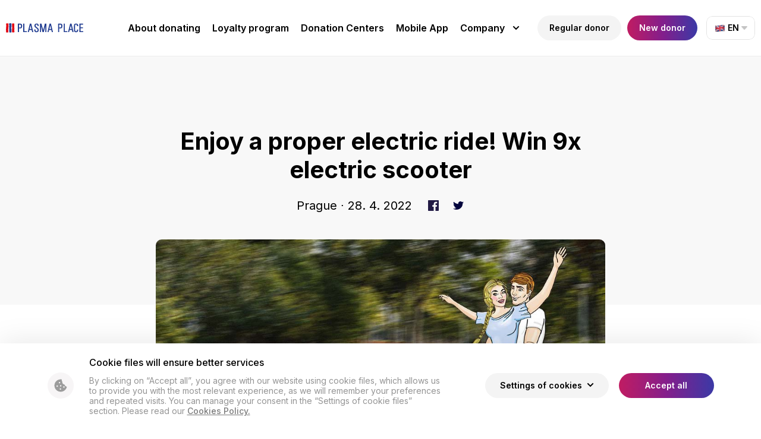

--- FILE ---
content_type: text/html; charset=UTF-8
request_url: https://www.plasmaplace.cz/en/electric-scooter/
body_size: 11800
content:
<!DOCTYPE html>
<html lang="en-GB">
<head>
<!-- Google Tag Manager -->
<script type="text/plain" data-cookiescript="accepted" data-cookiecategory="c_gtag">(function(w,d,s,l,i){w[l]=w[l]||[];w[l].push({'gtm.start':
	new Date().getTime(),event:'gtm.js'});var f=d.getElementsByTagName(s)[0],
	j=d.createElement(s),dl=l!='dataLayer'?'&l='+l:'';j.async=true;j.src=
	'https://www.googletagmanager.com/gtm.js?id='+i+dl;f.parentNode.insertBefore(j,f);
	})(window,document,'script','dataLayer','GTM-K7LPFR9');</script>
<!-- End Google Tag Manager -->
<!-- Global site tag (gtag.js) - Google Analytics -->
<script type="text/plain" async data-src="https://www.googletagmanager.com/gtag/js?id=UA-92527345-1" data-cookiescript="accepted" data-cookiecategory="c_ga"></script>
<script type="text/plain" data-cookiescript="accepted" data-cookiecategory="c_ga">
  window.dataLayer = window.dataLayer || [];
  function gtag(){dataLayer.push(arguments);}
  gtag('js', new Date());

  gtag('config', 'UA-92527345-1');
</script>
<meta charset="UTF-8">
<meta http-equiv="X-UA-Compatible" content="IE=Edge"/>
<meta name="description" content="" />
<meta name="robots" content="all,index,follow" />
<meta name="viewport" content="width=device-width, initial-scale=1.0, shrink-to-fit=no" />
<meta name="format-detection" content="telephone=no" />
<meta name="HandheldFriendly" content="True"/>
<meta name="mobile-web-app-capable" content="yes" />
<meta name="apple-mobile-web-app-capable" content="yes" />
<meta name="apple-mobile-web-app-title" content="Plasma Place">
<meta name="application-name" content="Plasma Place">
<meta name="msapplication-TileColor" content="#fff">
<meta name="theme-color" content="#fff">
<link href="https://www.plasmaplace.cz/wp-content/themes/plasmaplace/img/favicon.png?v1e" sizes="180x180" rel="icon" />
<meta name='robots' content='index, follow, max-image-preview:large, max-snippet:-1, max-video-preview:-1' />
<link rel="alternate" href="https://www.plasmaplace.cz/elektrokolobezka/" hreflang="cs" />
<link rel="alternate" href="https://www.plasmaplace.cz/en/electric-scooter/" hreflang="en" />
<link rel="alternate" href="https://www.plasmaplace.cz/ua/%D0%BD%D0%B0%D1%81%D0%BE%D0%BB%D0%BE%D0%B4%D0%B6%D1%83%D0%B9%D1%82%D0%B5%D1%81%D1%8F-%D0%B5%D0%BB%D0%B5%D0%BA%D1%82%D1%80%D0%BE%D1%97%D0%B7%D0%B4%D0%BE%D1%8E-%D0%BD%D0%B0-%D0%BF%D0%BE%D0%B2%D0%BD/" hreflang="uk" />
<link rel="alternate" href="https://www.plasmaplace.cz/ru/%D0%BD%D0%B0%D1%81%D0%BB%D0%B0%D0%B4%D0%B8%D1%82%D0%B5%D1%81%D1%8C-%D1%8D%D0%BB%D0%B5%D0%BA%D1%82%D1%80%D0%BE%D0%B5%D0%B7%D0%B4%D0%BE%D0%B9-%D0%BD%D0%B0-%D0%BF%D0%BE%D0%BB%D0%BD%D1%83%D1%8E-%D0%B2/" hreflang="ru" />

	<!-- This site is optimized with the Yoast SEO plugin v26.8 - https://yoast.com/product/yoast-seo-wordpress/ -->
	<title>Enjoy a proper electric ride! Win 9x electric scooter - Plasma Place</title>
	<meta name="description" content="The big summer competition starts on May 1st! And the win will be really cool: we are competing for nine electric scooters. In addition, almost everyone" />
	<link rel="canonical" href="https://www.plasmaplace.cz/en/electric-scooter/" />
	<meta property="og:locale" content="en_GB" />
	<meta property="og:locale:alternate" content="cs_CZ" />
	<meta property="og:locale:alternate" content="uk_UA" />
	<meta property="og:locale:alternate" content="ru_RU" />
	<meta property="og:type" content="article" />
	<meta property="og:title" content="Enjoy a proper electric ride! Win 9x electric scooter - Plasma Place" />
	<meta property="og:description" content="The big summer competition starts on May 1st! And the win will be really cool: we are competing for nine electric scooters. In addition, almost everyone" />
	<meta property="og:url" content="https://www.plasmaplace.cz/en/electric-scooter/" />
	<meta property="og:site_name" content="Plasma Place" />
	<meta property="article:published_time" content="2022-04-28T14:33:02+00:00" />
	<meta property="og:image" content="https://www.plasmaplace.cz/wp-content/uploads/2022/04/Web_akt_EN.jpg" />
	<meta property="og:image:width" content="981" />
	<meta property="og:image:height" content="633" />
	<meta property="og:image:type" content="image/jpeg" />
	<meta name="author" content="mad mad" />
	<meta name="twitter:card" content="summary_large_image" />
	<meta name="twitter:label1" content="Written by" />
	<meta name="twitter:data1" content="mad mad" />
	<meta name="twitter:label2" content="Estimated reading time" />
	<meta name="twitter:data2" content="1 minute" />
	<script type="application/ld+json" class="yoast-schema-graph">{"@context":"https://schema.org","@graph":[{"@type":"Article","@id":"https://www.plasmaplace.cz/en/electric-scooter/#article","isPartOf":{"@id":"https://www.plasmaplace.cz/en/electric-scooter/"},"author":{"name":"mad mad","@id":"https://www.plasmaplace.cz/en/#/schema/person/eb1899308c667b8f189e02d7074d485d"},"headline":"Enjoy a proper electric ride! Win 9x electric scooter","datePublished":"2022-04-28T14:33:02+00:00","mainEntityOfPage":{"@id":"https://www.plasmaplace.cz/en/electric-scooter/"},"wordCount":183,"image":{"@id":"https://www.plasmaplace.cz/en/electric-scooter/#primaryimage"},"thumbnailUrl":"https://www.plasmaplace.cz/wp-content/uploads/2022/04/Web_akt_EN.jpg","articleSection":["Events and News","Prague","Hradec Králové","České Budějovice","Ústí nad Labem","Jihlava","Olomouc","Liberec","Brno","Plzeň"],"inLanguage":"en-GB"},{"@type":"WebPage","@id":"https://www.plasmaplace.cz/en/electric-scooter/","url":"https://www.plasmaplace.cz/en/electric-scooter/","name":"Enjoy a proper electric ride! Win 9x electric scooter - Plasma Place","isPartOf":{"@id":"https://www.plasmaplace.cz/en/#website"},"primaryImageOfPage":{"@id":"https://www.plasmaplace.cz/en/electric-scooter/#primaryimage"},"image":{"@id":"https://www.plasmaplace.cz/en/electric-scooter/#primaryimage"},"thumbnailUrl":"https://www.plasmaplace.cz/wp-content/uploads/2022/04/Web_akt_EN.jpg","datePublished":"2022-04-28T14:33:02+00:00","author":{"@id":"https://www.plasmaplace.cz/en/#/schema/person/eb1899308c667b8f189e02d7074d485d"},"description":"The big summer competition starts on May 1st! And the win will be really cool: we are competing for nine electric scooters. In addition, almost everyone","breadcrumb":{"@id":"https://www.plasmaplace.cz/en/electric-scooter/#breadcrumb"},"inLanguage":"en-GB","potentialAction":[{"@type":"ReadAction","target":["https://www.plasmaplace.cz/en/electric-scooter/"]}]},{"@type":"ImageObject","inLanguage":"en-GB","@id":"https://www.plasmaplace.cz/en/electric-scooter/#primaryimage","url":"https://www.plasmaplace.cz/wp-content/uploads/2022/04/Web_akt_EN.jpg","contentUrl":"https://www.plasmaplace.cz/wp-content/uploads/2022/04/Web_akt_EN.jpg","width":981,"height":633},{"@type":"BreadcrumbList","@id":"https://www.plasmaplace.cz/en/electric-scooter/#breadcrumb","itemListElement":[{"@type":"ListItem","position":1,"name":"Domů","item":"https://www.plasmaplace.cz/en/"},{"@type":"ListItem","position":2,"name":"Enjoy a proper electric ride! Win 9x electric scooter"}]},{"@type":"WebSite","@id":"https://www.plasmaplace.cz/en/#website","url":"https://www.plasmaplace.cz/en/","name":"Plasma Place","description":"Donating plasma has never been so easy","potentialAction":[{"@type":"SearchAction","target":{"@type":"EntryPoint","urlTemplate":"https://www.plasmaplace.cz/en/?s={search_term_string}"},"query-input":{"@type":"PropertyValueSpecification","valueRequired":true,"valueName":"search_term_string"}}],"inLanguage":"en-GB"},{"@type":"Person","@id":"https://www.plasmaplace.cz/en/#/schema/person/eb1899308c667b8f189e02d7074d485d","name":"mad mad","image":{"@type":"ImageObject","inLanguage":"en-GB","@id":"https://www.plasmaplace.cz/en/#/schema/person/image/","url":"https://secure.gravatar.com/avatar/0467f99a4dbdaf70f8ea5102210fe4ba1618b166d24dda859fbaae8eedc1b545?s=96&d=mm&r=g","contentUrl":"https://secure.gravatar.com/avatar/0467f99a4dbdaf70f8ea5102210fe4ba1618b166d24dda859fbaae8eedc1b545?s=96&d=mm&r=g","caption":"mad mad"},"url":"https://www.plasmaplace.cz/en/author/mad/"}]}</script>
	<!-- / Yoast SEO plugin. -->


<link rel="alternate" title="oEmbed (JSON)" type="application/json+oembed" href="https://www.plasmaplace.cz/wp-json/oembed/1.0/embed?url=https%3A%2F%2Fwww.plasmaplace.cz%2Fen%2Felectric-scooter%2F" />
<link rel="alternate" title="oEmbed (XML)" type="text/xml+oembed" href="https://www.plasmaplace.cz/wp-json/oembed/1.0/embed?url=https%3A%2F%2Fwww.plasmaplace.cz%2Fen%2Felectric-scooter%2F&#038;format=xml" />
<style id='wp-img-auto-sizes-contain-inline-css' type='text/css'>
img:is([sizes=auto i],[sizes^="auto," i]){contain-intrinsic-size:3000px 1500px}
/*# sourceURL=wp-img-auto-sizes-contain-inline-css */
</style>
<style id='wp-block-library-inline-css' type='text/css'>
:root{--wp-block-synced-color:#7a00df;--wp-block-synced-color--rgb:122,0,223;--wp-bound-block-color:var(--wp-block-synced-color);--wp-editor-canvas-background:#ddd;--wp-admin-theme-color:#007cba;--wp-admin-theme-color--rgb:0,124,186;--wp-admin-theme-color-darker-10:#006ba1;--wp-admin-theme-color-darker-10--rgb:0,107,160.5;--wp-admin-theme-color-darker-20:#005a87;--wp-admin-theme-color-darker-20--rgb:0,90,135;--wp-admin-border-width-focus:2px}@media (min-resolution:192dpi){:root{--wp-admin-border-width-focus:1.5px}}.wp-element-button{cursor:pointer}:root .has-very-light-gray-background-color{background-color:#eee}:root .has-very-dark-gray-background-color{background-color:#313131}:root .has-very-light-gray-color{color:#eee}:root .has-very-dark-gray-color{color:#313131}:root .has-vivid-green-cyan-to-vivid-cyan-blue-gradient-background{background:linear-gradient(135deg,#00d084,#0693e3)}:root .has-purple-crush-gradient-background{background:linear-gradient(135deg,#34e2e4,#4721fb 50%,#ab1dfe)}:root .has-hazy-dawn-gradient-background{background:linear-gradient(135deg,#faaca8,#dad0ec)}:root .has-subdued-olive-gradient-background{background:linear-gradient(135deg,#fafae1,#67a671)}:root .has-atomic-cream-gradient-background{background:linear-gradient(135deg,#fdd79a,#004a59)}:root .has-nightshade-gradient-background{background:linear-gradient(135deg,#330968,#31cdcf)}:root .has-midnight-gradient-background{background:linear-gradient(135deg,#020381,#2874fc)}:root{--wp--preset--font-size--normal:16px;--wp--preset--font-size--huge:42px}.has-regular-font-size{font-size:1em}.has-larger-font-size{font-size:2.625em}.has-normal-font-size{font-size:var(--wp--preset--font-size--normal)}.has-huge-font-size{font-size:var(--wp--preset--font-size--huge)}.has-text-align-center{text-align:center}.has-text-align-left{text-align:left}.has-text-align-right{text-align:right}.has-fit-text{white-space:nowrap!important}#end-resizable-editor-section{display:none}.aligncenter{clear:both}.items-justified-left{justify-content:flex-start}.items-justified-center{justify-content:center}.items-justified-right{justify-content:flex-end}.items-justified-space-between{justify-content:space-between}.screen-reader-text{border:0;clip-path:inset(50%);height:1px;margin:-1px;overflow:hidden;padding:0;position:absolute;width:1px;word-wrap:normal!important}.screen-reader-text:focus{background-color:#ddd;clip-path:none;color:#444;display:block;font-size:1em;height:auto;left:5px;line-height:normal;padding:15px 23px 14px;text-decoration:none;top:5px;width:auto;z-index:100000}html :where(.has-border-color){border-style:solid}html :where([style*=border-top-color]){border-top-style:solid}html :where([style*=border-right-color]){border-right-style:solid}html :where([style*=border-bottom-color]){border-bottom-style:solid}html :where([style*=border-left-color]){border-left-style:solid}html :where([style*=border-width]){border-style:solid}html :where([style*=border-top-width]){border-top-style:solid}html :where([style*=border-right-width]){border-right-style:solid}html :where([style*=border-bottom-width]){border-bottom-style:solid}html :where([style*=border-left-width]){border-left-style:solid}html :where(img[class*=wp-image-]){height:auto;max-width:100%}:where(figure){margin:0 0 1em}html :where(.is-position-sticky){--wp-admin--admin-bar--position-offset:var(--wp-admin--admin-bar--height,0px)}@media screen and (max-width:600px){html :where(.is-position-sticky){--wp-admin--admin-bar--position-offset:0px}}

/*# sourceURL=wp-block-library-inline-css */
</style><style id='global-styles-inline-css' type='text/css'>
:root{--wp--preset--aspect-ratio--square: 1;--wp--preset--aspect-ratio--4-3: 4/3;--wp--preset--aspect-ratio--3-4: 3/4;--wp--preset--aspect-ratio--3-2: 3/2;--wp--preset--aspect-ratio--2-3: 2/3;--wp--preset--aspect-ratio--16-9: 16/9;--wp--preset--aspect-ratio--9-16: 9/16;--wp--preset--color--black: #000000;--wp--preset--color--cyan-bluish-gray: #abb8c3;--wp--preset--color--white: #ffffff;--wp--preset--color--pale-pink: #f78da7;--wp--preset--color--vivid-red: #cf2e2e;--wp--preset--color--luminous-vivid-orange: #ff6900;--wp--preset--color--luminous-vivid-amber: #fcb900;--wp--preset--color--light-green-cyan: #7bdcb5;--wp--preset--color--vivid-green-cyan: #00d084;--wp--preset--color--pale-cyan-blue: #8ed1fc;--wp--preset--color--vivid-cyan-blue: #0693e3;--wp--preset--color--vivid-purple: #9b51e0;--wp--preset--gradient--vivid-cyan-blue-to-vivid-purple: linear-gradient(135deg,rgb(6,147,227) 0%,rgb(155,81,224) 100%);--wp--preset--gradient--light-green-cyan-to-vivid-green-cyan: linear-gradient(135deg,rgb(122,220,180) 0%,rgb(0,208,130) 100%);--wp--preset--gradient--luminous-vivid-amber-to-luminous-vivid-orange: linear-gradient(135deg,rgb(252,185,0) 0%,rgb(255,105,0) 100%);--wp--preset--gradient--luminous-vivid-orange-to-vivid-red: linear-gradient(135deg,rgb(255,105,0) 0%,rgb(207,46,46) 100%);--wp--preset--gradient--very-light-gray-to-cyan-bluish-gray: linear-gradient(135deg,rgb(238,238,238) 0%,rgb(169,184,195) 100%);--wp--preset--gradient--cool-to-warm-spectrum: linear-gradient(135deg,rgb(74,234,220) 0%,rgb(151,120,209) 20%,rgb(207,42,186) 40%,rgb(238,44,130) 60%,rgb(251,105,98) 80%,rgb(254,248,76) 100%);--wp--preset--gradient--blush-light-purple: linear-gradient(135deg,rgb(255,206,236) 0%,rgb(152,150,240) 100%);--wp--preset--gradient--blush-bordeaux: linear-gradient(135deg,rgb(254,205,165) 0%,rgb(254,45,45) 50%,rgb(107,0,62) 100%);--wp--preset--gradient--luminous-dusk: linear-gradient(135deg,rgb(255,203,112) 0%,rgb(199,81,192) 50%,rgb(65,88,208) 100%);--wp--preset--gradient--pale-ocean: linear-gradient(135deg,rgb(255,245,203) 0%,rgb(182,227,212) 50%,rgb(51,167,181) 100%);--wp--preset--gradient--electric-grass: linear-gradient(135deg,rgb(202,248,128) 0%,rgb(113,206,126) 100%);--wp--preset--gradient--midnight: linear-gradient(135deg,rgb(2,3,129) 0%,rgb(40,116,252) 100%);--wp--preset--font-size--small: 13px;--wp--preset--font-size--medium: 20px;--wp--preset--font-size--large: 36px;--wp--preset--font-size--x-large: 42px;--wp--preset--spacing--20: 0.44rem;--wp--preset--spacing--30: 0.67rem;--wp--preset--spacing--40: 1rem;--wp--preset--spacing--50: 1.5rem;--wp--preset--spacing--60: 2.25rem;--wp--preset--spacing--70: 3.38rem;--wp--preset--spacing--80: 5.06rem;--wp--preset--shadow--natural: 6px 6px 9px rgba(0, 0, 0, 0.2);--wp--preset--shadow--deep: 12px 12px 50px rgba(0, 0, 0, 0.4);--wp--preset--shadow--sharp: 6px 6px 0px rgba(0, 0, 0, 0.2);--wp--preset--shadow--outlined: 6px 6px 0px -3px rgb(255, 255, 255), 6px 6px rgb(0, 0, 0);--wp--preset--shadow--crisp: 6px 6px 0px rgb(0, 0, 0);}:where(.is-layout-flex){gap: 0.5em;}:where(.is-layout-grid){gap: 0.5em;}body .is-layout-flex{display: flex;}.is-layout-flex{flex-wrap: wrap;align-items: center;}.is-layout-flex > :is(*, div){margin: 0;}body .is-layout-grid{display: grid;}.is-layout-grid > :is(*, div){margin: 0;}:where(.wp-block-columns.is-layout-flex){gap: 2em;}:where(.wp-block-columns.is-layout-grid){gap: 2em;}:where(.wp-block-post-template.is-layout-flex){gap: 1.25em;}:where(.wp-block-post-template.is-layout-grid){gap: 1.25em;}.has-black-color{color: var(--wp--preset--color--black) !important;}.has-cyan-bluish-gray-color{color: var(--wp--preset--color--cyan-bluish-gray) !important;}.has-white-color{color: var(--wp--preset--color--white) !important;}.has-pale-pink-color{color: var(--wp--preset--color--pale-pink) !important;}.has-vivid-red-color{color: var(--wp--preset--color--vivid-red) !important;}.has-luminous-vivid-orange-color{color: var(--wp--preset--color--luminous-vivid-orange) !important;}.has-luminous-vivid-amber-color{color: var(--wp--preset--color--luminous-vivid-amber) !important;}.has-light-green-cyan-color{color: var(--wp--preset--color--light-green-cyan) !important;}.has-vivid-green-cyan-color{color: var(--wp--preset--color--vivid-green-cyan) !important;}.has-pale-cyan-blue-color{color: var(--wp--preset--color--pale-cyan-blue) !important;}.has-vivid-cyan-blue-color{color: var(--wp--preset--color--vivid-cyan-blue) !important;}.has-vivid-purple-color{color: var(--wp--preset--color--vivid-purple) !important;}.has-black-background-color{background-color: var(--wp--preset--color--black) !important;}.has-cyan-bluish-gray-background-color{background-color: var(--wp--preset--color--cyan-bluish-gray) !important;}.has-white-background-color{background-color: var(--wp--preset--color--white) !important;}.has-pale-pink-background-color{background-color: var(--wp--preset--color--pale-pink) !important;}.has-vivid-red-background-color{background-color: var(--wp--preset--color--vivid-red) !important;}.has-luminous-vivid-orange-background-color{background-color: var(--wp--preset--color--luminous-vivid-orange) !important;}.has-luminous-vivid-amber-background-color{background-color: var(--wp--preset--color--luminous-vivid-amber) !important;}.has-light-green-cyan-background-color{background-color: var(--wp--preset--color--light-green-cyan) !important;}.has-vivid-green-cyan-background-color{background-color: var(--wp--preset--color--vivid-green-cyan) !important;}.has-pale-cyan-blue-background-color{background-color: var(--wp--preset--color--pale-cyan-blue) !important;}.has-vivid-cyan-blue-background-color{background-color: var(--wp--preset--color--vivid-cyan-blue) !important;}.has-vivid-purple-background-color{background-color: var(--wp--preset--color--vivid-purple) !important;}.has-black-border-color{border-color: var(--wp--preset--color--black) !important;}.has-cyan-bluish-gray-border-color{border-color: var(--wp--preset--color--cyan-bluish-gray) !important;}.has-white-border-color{border-color: var(--wp--preset--color--white) !important;}.has-pale-pink-border-color{border-color: var(--wp--preset--color--pale-pink) !important;}.has-vivid-red-border-color{border-color: var(--wp--preset--color--vivid-red) !important;}.has-luminous-vivid-orange-border-color{border-color: var(--wp--preset--color--luminous-vivid-orange) !important;}.has-luminous-vivid-amber-border-color{border-color: var(--wp--preset--color--luminous-vivid-amber) !important;}.has-light-green-cyan-border-color{border-color: var(--wp--preset--color--light-green-cyan) !important;}.has-vivid-green-cyan-border-color{border-color: var(--wp--preset--color--vivid-green-cyan) !important;}.has-pale-cyan-blue-border-color{border-color: var(--wp--preset--color--pale-cyan-blue) !important;}.has-vivid-cyan-blue-border-color{border-color: var(--wp--preset--color--vivid-cyan-blue) !important;}.has-vivid-purple-border-color{border-color: var(--wp--preset--color--vivid-purple) !important;}.has-vivid-cyan-blue-to-vivid-purple-gradient-background{background: var(--wp--preset--gradient--vivid-cyan-blue-to-vivid-purple) !important;}.has-light-green-cyan-to-vivid-green-cyan-gradient-background{background: var(--wp--preset--gradient--light-green-cyan-to-vivid-green-cyan) !important;}.has-luminous-vivid-amber-to-luminous-vivid-orange-gradient-background{background: var(--wp--preset--gradient--luminous-vivid-amber-to-luminous-vivid-orange) !important;}.has-luminous-vivid-orange-to-vivid-red-gradient-background{background: var(--wp--preset--gradient--luminous-vivid-orange-to-vivid-red) !important;}.has-very-light-gray-to-cyan-bluish-gray-gradient-background{background: var(--wp--preset--gradient--very-light-gray-to-cyan-bluish-gray) !important;}.has-cool-to-warm-spectrum-gradient-background{background: var(--wp--preset--gradient--cool-to-warm-spectrum) !important;}.has-blush-light-purple-gradient-background{background: var(--wp--preset--gradient--blush-light-purple) !important;}.has-blush-bordeaux-gradient-background{background: var(--wp--preset--gradient--blush-bordeaux) !important;}.has-luminous-dusk-gradient-background{background: var(--wp--preset--gradient--luminous-dusk) !important;}.has-pale-ocean-gradient-background{background: var(--wp--preset--gradient--pale-ocean) !important;}.has-electric-grass-gradient-background{background: var(--wp--preset--gradient--electric-grass) !important;}.has-midnight-gradient-background{background: var(--wp--preset--gradient--midnight) !important;}.has-small-font-size{font-size: var(--wp--preset--font-size--small) !important;}.has-medium-font-size{font-size: var(--wp--preset--font-size--medium) !important;}.has-large-font-size{font-size: var(--wp--preset--font-size--large) !important;}.has-x-large-font-size{font-size: var(--wp--preset--font-size--x-large) !important;}
/*# sourceURL=global-styles-inline-css */
</style>

<style id='classic-theme-styles-inline-css' type='text/css'>
/*! This file is auto-generated */
.wp-block-button__link{color:#fff;background-color:#32373c;border-radius:9999px;box-shadow:none;text-decoration:none;padding:calc(.667em + 2px) calc(1.333em + 2px);font-size:1.125em}.wp-block-file__button{background:#32373c;color:#fff;text-decoration:none}
/*# sourceURL=/wp-includes/css/classic-themes.min.css */
</style>
<link rel='stylesheet' id='contact-form-7-css' href='https://www.plasmaplace.cz/wp-content/plugins/contact-form-7/includes/css/styles.css?ver=6.1.3' type='text/css' media='all' />
<link rel='stylesheet' id='styledefault-css' href='https://www.plasmaplace.cz/wp-content/themes/plasmaplace/css/screen.css?v1769205369&#038;ver=6.9' type='text/css' media='all' />
<script type="text/javascript" src="https://www.plasmaplace.cz/wp-includes/js/jquery/jquery.min.js?ver=3.7.1" id="jquery-core-js"></script>
<script type="text/javascript" src="https://www.plasmaplace.cz/wp-includes/js/jquery/jquery-migrate.min.js?ver=3.4.1" id="jquery-migrate-js"></script>
<script type="text/javascript" src="https://www.plasmaplace.cz/wp-content/themes/plasmaplace/js/jquery-3.6.0.min.js?ver=6.9" id="jquery-min-js"></script>
<script type="text/javascript" id="plasma-script-js-extra">
/* <![CDATA[ */
var prvodarce = {"ajax_url":"https://www.plasmaplace.cz/wp-admin/admin-ajax.php"};
//# sourceURL=plasma-script-js-extra
/* ]]> */
</script>
<script type="text/javascript" src="https://www.plasmaplace.cz/wp-content/themes/plasmaplace/js/prvodarce.js?v1769205369&amp;ver=6.9" id="plasma-script-js"></script>
<link rel="https://api.w.org/" href="https://www.plasmaplace.cz/wp-json/" /><link rel="alternate" title="JSON" type="application/json" href="https://www.plasmaplace.cz/wp-json/wp/v2/posts/2017" /><link rel='shortlink' href='https://www.plasmaplace.cz/?p=2017' />
<!-- Global site tag (gtag.js) - Google Ads: 854059592 -->
<script type="text/plain" async src="https://www.googletagmanager.com/gtag/js?id=AW-854059592" data-cookiescript="accepted" data-cookiecategory="c_gads"></script>
<script type="text/plain" data-cookiescript="accepted" data-cookiecategory="c_gads">
  window.dataLayer = window.dataLayer || [];
  function gtag(){dataLayer.push(arguments);}
  gtag('js', new Date());
	gtag('config', 'AW-854059592');
</script>
<!-- Meta Pixel Code -->
<script type="text/plain" data-cookiescript="accepted" data-cookiecategory="c_meta">
!function(f,b,e,v,n,t,s)
{if(f.fbq)return;n=f.fbq=function(){n.callMethod?
n.callMethod.apply(n,arguments):n.queue.push(arguments)};
if(!f._fbq)f._fbq=n;n.push=n;n.loaded=!0;n.version='2.0';
n.queue=[];t=b.createElement(e);t.async=!0;
t.src=v;s=b.getElementsByTagName(e)[0];
s.parentNode.insertBefore(t,s)}(window, document,'script',
'https://connect.facebook.net/en_US/fbevents.js');
fbq('init', '179781329189571');
fbq('track', 'PageView');
</script>
<noscript data-noscript="allow" data-cookiescript="accepted" data-cookiecategory="c_meta" ><img height="1" width="1" style="display:none"
data-src="https://www.facebook.com/tr?id=179781329189571&ev=PageView&noscript=1"
/></noscript>
<!-- End Meta Pixel Code -->
</head>
<body>
<!-- Google Tag Manager (noscript) -->
<noscript data-noscript="allow" data-cookiescript="accepted" data-cookiecategory="c_gtag" ><iframe data-src="https://www.googletagmanager.com/ns.html?id=GTM-K7LPFR9"
height="0" width="0" style="display:none;visibility:hidden"></iframe></noscript>
<!-- End Google Tag Manager (noscript) -->
	<div class="page  ">

		<!-- Header -->
		<div class="fix">
			<div class="over">
				<div class="header">
					<div class="bg">
						<div class="inner">
							<a href="https://www.plasmaplace.cz/en" class="logo">Plasma Place</a>
							<a class="ic_menu">Menu</a>

								<div class="lang-menu"><ul><li id="menu-item-1849-cs" class="lang-item lang-item-26 lang-item-cs lang-item-first menu-item menu-item-type-custom menu-item-object-custom menu-item-1849-cs"><a href="https://www.plasmaplace.cz/elektrokolobezka/" hreflang="cs-CZ" lang="cs-CZ"><img src="[data-uri]" alt="Čeština" width="16" height="11" style="width: 16px; height: 11px;" /></a></li>
<li id="menu-item-1849-en" class="lang-item lang-item-28 lang-item-en current-lang menu-item menu-item-type-custom menu-item-object-custom menu-item-1849-en"><a href="https://www.plasmaplace.cz/en/electric-scooter/" hreflang="en-GB" lang="en-GB"><img src="[data-uri]" alt="English" width="16" height="11" style="width: 16px; height: 11px;" /></a></li>
<li id="menu-item-1849-ua" class="lang-item lang-item-82 lang-item-ua menu-item menu-item-type-custom menu-item-object-custom menu-item-1849-ua"><a href="https://www.plasmaplace.cz/ua/%D0%BD%D0%B0%D1%81%D0%BE%D0%BB%D0%BE%D0%B4%D0%B6%D1%83%D0%B9%D1%82%D0%B5%D1%81%D1%8F-%D0%B5%D0%BB%D0%B5%D0%BA%D1%82%D1%80%D0%BE%D1%97%D0%B7%D0%B4%D0%BE%D1%8E-%D0%BD%D0%B0-%D0%BF%D0%BE%D0%B2%D0%BD/" hreflang="uk" lang="uk"><img src="[data-uri]" alt="Українська" width="16" height="11" style="width: 16px; height: 11px;" /></a></li>
<li id="menu-item-1849-ru" class="lang-item lang-item-157 lang-item-ru menu-item menu-item-type-custom menu-item-object-custom menu-item-1849-ru"><a href="https://www.plasmaplace.cz/ru/%D0%BD%D0%B0%D1%81%D0%BB%D0%B0%D0%B4%D0%B8%D1%82%D0%B5%D1%81%D1%8C-%D1%8D%D0%BB%D0%B5%D0%BA%D1%82%D1%80%D0%BE%D0%B5%D0%B7%D0%B4%D0%BE%D0%B9-%D0%BD%D0%B0-%D0%BF%D0%BE%D0%BB%D0%BD%D1%83%D1%8E-%D0%B2/" hreflang="ru-RU" lang="ru-RU"><img src="[data-uri]" alt="Русский" width="16" height="11" style="width: 16px; height: 11px;" /></a></li>
</ul></div>
								<div class="menu"><ul><li id="menu-item-1504" class="menu-item menu-item-type-post_type menu-item-object-page menu-item-1504"><a href="https://www.plasmaplace.cz/en/about-donating/">About donating</a></li>
<li id="menu-item-1511" class="menu-item menu-item-type-post_type menu-item-object-page menu-item-1511"><a href="https://www.plasmaplace.cz/en/compensation/">Loyalty program</a></li>
<li id="menu-item-1464" class="menu-item menu-item-type-post_type menu-item-object-page menu-item-1464"><a href="https://www.plasmaplace.cz/en/donation-centers/">Donation Centers</a></li>
<li id="menu-item-1490" class="menu-item menu-item-type-post_type menu-item-object-page menu-item-1490"><a href="https://www.plasmaplace.cz/en/mobile-application/">Mobile App</a></li>
<li id="menu-item-1465" class="menu-item menu-item-type-custom menu-item-object-custom menu-item-has-children menu-item-1465"><a href="#">Company</a>
<ul class="sub-menu">
	<li id="menu-item-1496" class="menu-item menu-item-type-taxonomy menu-item-object-category current-post-ancestor current-menu-parent current-post-parent menu-item-1496"><a href="https://www.plasmaplace.cz/en/events-and-news/">Events and News</a></li>
	<li id="menu-item-1534" class="menu-item menu-item-type-post_type menu-item-object-page menu-item-1534"><a href="https://www.plasmaplace.cz/en/about-the-company/">About the company</a></li>
	<li id="menu-item-1466" class="menu-item menu-item-type-post_type menu-item-object-page menu-item-1466"><a href="https://www.plasmaplace.cz/en/contact/">Contact</a></li>
</ul>
</li>
<li id="menu-item-1467" class="button menu-item menu-item-type-custom menu-item-object-custom menu-item-1467"><a target="_blank" href="https://rezervace.plasmaplace.cz/">Regular donor</a></li>
<li id="menu-item-1470" class="button gradient menu-item menu-item-type-post_type menu-item-object-page menu-item-1470"><a href="https://www.plasmaplace.cz/en/new-donor/">New donor</a></li>
</ul></div>								<div class="social-menu"><ul><li id="menu-item-36" class="icon ic_fb menu-item menu-item-type-custom menu-item-object-custom menu-item-36"><a href="https://www.facebook.com/PlasmaPlace">Facebook</a></li>
<li id="menu-item-37" class="icon ic_ig menu-item menu-item-type-custom menu-item-object-custom menu-item-37"><a href="https://www.instagram.com/plasmaplace_cz/">Instagram</a></li>
<li id="menu-item-38" class="icon ic_yt menu-item menu-item-type-custom menu-item-object-custom menu-item-38"><a href="https://www.youtube.com/channel/UCsZt_XVY3MIRGEfLBVgOvHg">YouTube</a></li>
</ul></div>						</div>
					</div>
				</div>
			</div>
		</div>
		<!-- End Header -->


		<!-- Content -->
		<div class="content">
<!-- NewsSingle -->
<div class="newssingle">
	<div class="head">
		<div class="bg">
				<div class="inner">
					<h1>Enjoy a proper electric ride! Win 9x electric scooter</h1>
					<ul>
						<li><span class="city">Prague</span> ∙ 28. 4. 2022</li>
						<li class="icon ic_fb"><a href="https://www.facebook.com/sharer/sharer.php?u=https://www.plasmaplace.cz/en/electric-scooter/">Facebook</a>
						<li class="icon ic_tw"><a href="http://www.twitter.com/share?url=https://www.plasmaplace.cz/en/electric-scooter/">Twitter</a>
					</ul>
				</div>
		</div>
	</div>
	<div class="cont">
		<div class="bg">
			<div class="inner">
			<div class="img" style="background-image: url('https://www.plasmaplace.cz/wp-content/uploads/2022/04/Web_akt_EN.jpg')"></div>			<p><strong>The big summer competition starts on May 1st! And the win will be really cool: we are competing for nine electric scooters. In addition, almost everyone can look forward to a little attention.</strong></p>
<p>A few times bounce and rush through the city and nature, effortlessly, quickly as lightning. An electric scooter will allow you to do all this. And at our branches, we are currently competing for nine of them. Just donate 4x plasma and the prize can be yours. For the summer, the electric scooter will be an unbeatable partner!</p>
<p>HOW CAN YOU WIN?</p>
<p>1. Donate plasma between <strong>May 1, 2022 and July 31, 2022</strong>.</p>
<p>2. For <strong>3rd successful collection</strong> in the given period, you will get a <strong>pack of Mozart balls</strong>.</p>
<p>3. After the<strong> 4th successful subscription</strong>, we will automatically enter it into the draw.</p>
<p>4. At the beginning of August, we will draw a <strong>winner at each branch</strong> who will become the owner of a new electric scooter.</p>
<p>5. We give away <strong>9 scooters</strong> in total!</p>
<p>We keep our fingers crossed and look forward to seeing you on your next visit.</p>
			</div>
		</div>
	</div>
</div>
<!-- End NewsSingle -->
	<!-- Reg -->
	<div class="flex flexend reg">
		<div class="tag" id="onepage-registration"></div>
		<div class="bg">
			<div class="img cover" style="background-image: url('https://www.plasmaplace.cz/wp-content/uploads/2024/02/pob_usti-4.jpg');"></div>
			<div class="col50 fright">
				<div class="inner taleft">
					<h2>Register and become a donor in a matter of seconds</h2>
<a class="btn" href="https://www.plasmaplace.cz/en/new-donor/">Become a donor</a>				</div>
			</div>
			<div class="clear"></div>
			<div class="col50 fleft small">
				<div class="inner taleft">
					<h3>Who can donate?</h3>
<p>Healthy people between the ages of 18 and 65, weighing more than 50 kg.</p>
<p>You don’t have to be a Czech citizen but you need to have long-term residency, a permanent address and valid health insurance. You can donate once every 14 days at any of our centers. </p>				</div>
			</div>
		</div>
	</div>
	<!-- End Reg -->

		<!-- Footer -->
		<div class="footer">
			<div class="bg">
				<div class="inner">
						<a href="https://www.plasmaplace.cz/en" class="logo">Plasma Place</a>
								<div class="app-menu"><ul><li id="menu-item-178" class="appstore menu-item menu-item-type-custom menu-item-object-custom menu-item-178"><a target="_blank" href="https://apps.apple.com/cz/app/plasma-place/id1508902304?l=cs">App Store</a></li>
<li id="menu-item-179" class="googleplay menu-item menu-item-type-custom menu-item-object-custom menu-item-179"><a target="_blank" href="https://play.google.com/store/apps/details?id=cz.plasmaplace.mobileapp&#038;hl=cs&#038;gl=US">Google Play</a></li>
</ul></div>								<div class="social-menu"><ul><li class="icon ic_fb menu-item menu-item-type-custom menu-item-object-custom menu-item-36"><a href="https://www.facebook.com/PlasmaPlace">Facebook</a></li>
<li class="icon ic_ig menu-item menu-item-type-custom menu-item-object-custom menu-item-37"><a href="https://www.instagram.com/plasmaplace_cz/">Instagram</a></li>
<li class="icon ic_yt menu-item menu-item-type-custom menu-item-object-custom menu-item-38"><a href="https://www.youtube.com/channel/UCsZt_XVY3MIRGEfLBVgOvHg">YouTube</a></li>
</ul></div>				</div>
				<div class="col40">
					<div class="inner">
						<div class="form">
																					
<div class="wpcf7 no-js" id="wpcf7-f1566-o1" lang="cs-CZ" dir="ltr" data-wpcf7-id="1566">
<div class="screen-reader-response"><p role="status" aria-live="polite" aria-atomic="true"></p> <ul></ul></div>
<form action="/en/electric-scooter/#wpcf7-f1566-o1" method="post" class="wpcf7-form init" aria-label="Kontaktní formulář" novalidate="novalidate" data-status="init">
<fieldset class="hidden-fields-container"><input type="hidden" name="_wpcf7" value="1566" /><input type="hidden" name="_wpcf7_version" value="6.1.3" /><input type="hidden" name="_wpcf7_locale" value="cs_CZ" /><input type="hidden" name="_wpcf7_unit_tag" value="wpcf7-f1566-o1" /><input type="hidden" name="_wpcf7_container_post" value="0" /><input type="hidden" name="_wpcf7_posted_data_hash" value="" />
</fieldset>
<p>Register for the donation newsletter<br />
and be the first to get the news
</p>
<div class="overinput">
	<p><span class="wpcf7-form-control-wrap" data-name="your-email"><input size="40" maxlength="400" class="wpcf7-form-control wpcf7-email wpcf7-validates-as-required wpcf7-text wpcf7-validates-as-email" aria-required="true" aria-invalid="false" placeholder="Your email" value="" type="email" name="your-email" /></span><button class="btn wpcf7-submit">Send</button>
	</p>
</div><div class="wpcf7-response-output" aria-hidden="true"></div>
</form>
</div>
														

						</div>
					</div>
				</div>
				<div class="col20">
					<div class="inner">
								<h4>Donation</h4><div class="fmenu1"><ul><li id="menu-item-1505" class="menu-item menu-item-type-post_type menu-item-object-page menu-item-1505"><a href="https://www.plasmaplace.cz/en/about-donating/">About donating</a></li>
<li id="menu-item-1510" class="menu-item menu-item-type-post_type menu-item-object-page menu-item-1510"><a href="https://www.plasmaplace.cz/en/compensation/">Compensation</a></li>
<li id="menu-item-1463" class="menu-item menu-item-type-post_type menu-item-object-page menu-item-1463"><a href="https://www.plasmaplace.cz/en/donation-centers/">Donation Centers</a></li>
<li id="menu-item-1491" class="menu-item menu-item-type-post_type menu-item-object-page menu-item-1491"><a href="https://www.plasmaplace.cz/en/mobile-application/">Mobile application</a></li>
</ul></div>					</div>
				</div>
				<div class="col20">
					<div class="inner">
								<h4>About us</h4><div class="fmenu2"><ul><li id="menu-item-1535" class="menu-item menu-item-type-post_type menu-item-object-page menu-item-1535"><a href="https://www.plasmaplace.cz/en/about-the-company/">About the company</a></li>
<li id="menu-item-1539" class="menu-item menu-item-type-post_type menu-item-object-page menu-item-1539"><a href="https://www.plasmaplace.cz/en/we-help-others/">We help others</a></li>
<li id="menu-item-1460" class="menu-item menu-item-type-post_type menu-item-object-page menu-item-1460"><a href="https://www.plasmaplace.cz/en/contact/">Contact</a></li>
</ul></div>					</div>
				</div>
				<div class="col20">
					<div class="inner">
								<h4>Write to us</h4><div class="fmenu4"><ul><li id="menu-item-1456" class="menu-item menu-item-type-custom menu-item-object-custom menu-item-1456"><a href="http://mailtoinfo@plasmaplace.cz">info@plasmaplace.cz</a></li>
</ul></div>								<h4>Sídlo společnosti</h4><div class="fmenu4"><ul><li id="menu-item-389" class="menu-item menu-item-type-post_type menu-item-object-page menu-item-389"><a href="https://www.plasmaplace.cz/kontakt/">PLASMA PLACE CZ a.s. <br />Bozděchova 344/2<br />150 00  Praha – Smíchov</a></li>
</ul></div>					</div>
				</div>
				<div class="clear"></div>
				<div class="col50">
					<div class="inner">
									<div class="fmenu"><ul><li id="menu-item-1480" class="menu-item menu-item-type-post_type menu-item-object-page menu-item-1480"><a href="https://www.plasmaplace.cz/en/conditions-of-use/">Conditions of Use</a></li>
<li id="menu-item-1481" class="menu-item menu-item-type-post_type menu-item-object-page menu-item-1481"><a href="https://www.plasmaplace.cz/en/personal-data-protection/">Information on Processed Personal Data</a></li>
</ul></div>					</div>
				</div>
				<div class="col50">
					<div class="inner">
						<div class="fmenu copy">
							<ul>
								<li>Created by <a href="https://4mad.cz" target="_blank">4MAD</a></li>
							</ul>
						</div>
					</div>
				</div>
			</div>
		</div>
		<!-- End Footer -->

	</div>



			<!-- Cookies -->
			<div class="cookies">
				<div class="bg">
					<div class="col66 inline">
						<div class="inner">
							<h3>Cookie files will ensure better services</h3>
							<p>By clicking on “Accept all”, you agree with our website using cookie files, which allows us to provide you with the most relevant experience, as we will remember your preferences and repeated visits. You can manage your consent in the “Settings of cookie files” section. Please read our <a href="https://www.plasmaplace.cz/en/cookies-policy/">Cookies Policy.</a></p>
						</div>
					</div>
					<div class="col33 inline">
						<div class="inner">
							<div class="btns">
								<a class="btn arrowdown openlayer btndesktop" href="#nastaveni-cookies">Settings of cookies</a>
								<a class="btn gradient acceptall" data-category="c_all" data="accepted">Accept all</a>
								<a class="btn arrowdown openlayer btnmobile" href="#nastaveni-cookies">Settings of cookies</a>
							</div>
						</div>
					</div>
				</div>
			</div>
			<!-- End Cookies -->

			<!-- Layer -->
			<div class="layer layercookies" id="nastaveni-cookies">
				<a class="closelayer close_layer" href="#">
				</a>
				<div class="over">
				<div class="box">
					<div class="cont">
						<div class="cookiesbox">
							<div class="inner">
								<h2>Settings of cookies</h2>
							</div>
							<div class="table">
									<table>
										<tr>
											<th>Service</th>
											<th>Author</th>
											<th>Cookies Label</th>
											<th class="fixed">Status</th>
										</tr>
										<tr>
											<td>Google Analytics</td>
											<td>Google Inc.<br />1600 Amphitheatre Parkway Mountain View CA 94043<br />USA</td>
											<td></td>
											<td class="fixed"><a class="cookiesallow active" data-category="c_ga"></a></td>
										</tr>
										<tr>
											<td>Google Ads</td>
											<td>Google Inc.<br />1600 Amphitheatre Parkway Mountain View CA 94043<br />USA</td>
											<td></td>
											<td class="fixed"><a class="cookiesallow active" data-category="c_gads"></a></td>
										</tr>
										<tr>
											<td>Google Tag Manager</td>
											<td>Google Inc.<br />1600 Amphitheatre Parkway Mountain View CA 94043<br />USA</td>
											<td></td>
											<td class="fixed"><a class="cookiesallow active" data-category="c_gtag"></a></td>
										</tr>
										<tr>
											<td>Facebook Pixel</td>
											<td>Meta Platforms, Inc.<br />1 Hacker Way Menlo Park, CA 94025<br />USA</td>
											<td></td>
											<td class="fixed"><a class="cookiesallow active" data-category="c_meta"></a></td>
										</tr>
									</table>
							</div>
							<div class="inner absaction">
								<div class="btns">
									<a class="btn close_layer btndesktop" href="#">Cancel</a>
									<a class="btn gradient acceptselected close_layer" data-category="c_all" data="accepted" href="#">Accept selected</a>
									<a class="btn close_layer btnmobile" href="#">Cancel</a>
								</div>
							</div>
						</div>
					</div>
				</div>
				</div>
			</div>
			<!-- End Layer -->

<link rel='stylesheet' id='stylecookies-css'  href='https://www.plasmaplace.cz/wp-content/themes/plasmaplace/css/cookies.css?v=1769205369' type='text/css' media='all' />
<script type='text/javascript' src='https://www.plasmaplace.cz/wp-content/themes/plasmaplace/js/cookies.js?v=1769205369' id='cookies-js-js'></script>

<script type="speculationrules">
{"prefetch":[{"source":"document","where":{"and":[{"href_matches":"/*"},{"not":{"href_matches":["/wp-*.php","/wp-admin/*","/wp-content/uploads/*","/wp-content/*","/wp-content/plugins/*","/wp-content/themes/plasmaplace/*","/*\\?(.+)"]}},{"not":{"selector_matches":"a[rel~=\"nofollow\"]"}},{"not":{"selector_matches":".no-prefetch, .no-prefetch a"}}]},"eagerness":"conservative"}]}
</script>
<script type="text/javascript" src="https://www.plasmaplace.cz/wp-includes/js/dist/hooks.min.js?ver=dd5603f07f9220ed27f1" id="wp-hooks-js"></script>
<script type="text/javascript" src="https://www.plasmaplace.cz/wp-includes/js/dist/i18n.min.js?ver=c26c3dc7bed366793375" id="wp-i18n-js"></script>
<script type="text/javascript" id="wp-i18n-js-after">
/* <![CDATA[ */
wp.i18n.setLocaleData( { 'text direction\u0004ltr': [ 'ltr' ] } );
//# sourceURL=wp-i18n-js-after
/* ]]> */
</script>
<script type="text/javascript" src="https://www.plasmaplace.cz/wp-content/plugins/contact-form-7/includes/swv/js/index.js?ver=6.1.3" id="swv-js"></script>
<script type="text/javascript" id="contact-form-7-js-translations">
/* <![CDATA[ */
( function( domain, translations ) {
	var localeData = translations.locale_data[ domain ] || translations.locale_data.messages;
	localeData[""].domain = domain;
	wp.i18n.setLocaleData( localeData, domain );
} )( "contact-form-7", {"translation-revision-date":"2024-05-21 11:58:24+0000","generator":"GlotPress\/4.0.1","domain":"messages","locale_data":{"messages":{"":{"domain":"messages","plural-forms":"nplurals=2; plural=n != 1;","lang":"en_GB"},"Error:":["Error:"]}},"comment":{"reference":"includes\/js\/index.js"}} );
//# sourceURL=contact-form-7-js-translations
/* ]]> */
</script>
<script type="text/javascript" id="contact-form-7-js-before">
/* <![CDATA[ */
var wpcf7 = {
    "api": {
        "root": "https:\/\/www.plasmaplace.cz\/wp-json\/",
        "namespace": "contact-form-7\/v1"
    }
};
//# sourceURL=contact-form-7-js-before
/* ]]> */
</script>
<script type="text/javascript" src="https://www.plasmaplace.cz/wp-content/plugins/contact-form-7/includes/js/index.js?ver=6.1.3" id="contact-form-7-js"></script>
<script type="text/javascript" src="https://www.plasmaplace.cz/wp-content/themes/plasmaplace/js/jquery.js?v1769205369&amp;ver=6.9" id="main-js-js"></script>
<script type="text/javascript" src="https://www.plasmaplace.cz/wp-content/themes/plasmaplace/js/swiper-bundle.min.js?ver=6.9" id="swiper-js-js"></script>
<style>html {margin-top:0!important;}</style>
</body>
</html>


--- FILE ---
content_type: text/css
request_url: https://www.plasmaplace.cz/wp-content/themes/plasmaplace/css/cookies.css?v=1769205369
body_size: 1515
content:
.cookies {display:block;position:fixed;bottom:0;left:0;right:0;background:#fff;min-width: 320px;max-width:100%;z-index:98;box-shadow: 0 0 50px rgba(0,0,0,.1);padding:20px;box-sizing: border-box;max-height:100%;overflow-x: hidden}
.cookies .bg {width: 1740px;}
.cookies .inner {text-align:left;}
.cookies .col66 .inner {padding-left:120px;background: url(../img/ic_cookies.svg) no-repeat 10px center;
background-size: 68px auto}
.cookies .col33 .inner {text-align:right}
.cookies h3 {font-size: 18px;line-height:24px;font-weight:500;color:#000;margin-bottom:10px}
.cookies p {font-size: 16px;line-height:19px;color:#949494}
.cookies p a {color:#7B7B7B;font-weight:500;text-decoration:underline}
.cookies p a:hover {text-decoration: none}
.cookies .btns, .layercookies .btns {margin: -6px}
.cookies .btn, .layercookies .btn {padding: 14px;padding-left:25px;padding-right:25px;font-size:18px;line-height:30px;min-width:200px;box-sizing: border-box;text-align:center;margin:6px}
.cookies .btn.arrowdown:after, .layercookies .btn.arrowdown:after {display: inline-block;width:12px;height:12px;background: url(../img/ic_toggle_black.svg) no-repeat center center;background-size: contain;content:'';margin-left:8px}

.layercookies .closelayer {cursor:default}
.cookiesbox {background: #fff;border-radius: 10px;box-shadow: 0 0 30px rgba(0,0,0,.1);width: 860px;max-width:calc(100% - 30px);min-width:290px;height:586px;max-height:100vh;overflow:hidden;margin-left:auto;margin-right:auto}
.cookiesbox .cookiesallow {display: block;background: #C4C4C4;width: 66px;height:36px;border-radius:50px;overflow:hidden;margin:auto}
.cookiesbox .cookiesallow:before {display: block;width: 30px;height:30px;border-radius:30px;background:#fff;position:absolute;top:3px;left:3px;content:'';box-shadow: 0 0 30px rgba(0,0,0,.2)}
.cookiesbox .cookiesallow.active:before {left:auto;right:3px}
.cookiesbox .cookiesallow.active {background: #1EE278}

.layercookies .inner {padding: 25px;padding-left:30px;padding-right:30px}
.layercookies h2 {text-align:left;font-size: 22px;line-height:27px;color:#000}
.layercookies .btns {text-align:right}
.layercookies .table {display: block;border-top:1px solid #E7E7E7;border-bottom:1px solid #E7E7E7;background:#F4F4F4;position:absolute;top:77px;bottom:108px;left:0;right:0;overflow: auto}
.layercookies .table table tr td, .layercookies .table table tr th {font-size: 16px;text-align:left;line-height:19px;color:#000;padding:15px;padding-left:30px;padding-right:30px;border-bottom:1px solid #E7E7E7;vertical-align:top;width: 25%}
.layercookies .table table tr th {background:#fff}
.layercookies .table table tr:last-child td {border:0}
.layercookies .table table tr th:last-child, .layercookies .table table tr td:last-child {text-align:center}
.layercookies .absaction {position:absolute;bottom:0;right:0;left:0;background:#fff}

@media only screen and (min-width:641px) and (max-width:1540px) {
	.cookies .btn, .layercookies .btn {font-size: 14px;padding:6px;padding-left:25px;padding-right:25px;min-width: 160px}
	.cookies h3 {font-size: 16px}
	.cookies p {font-size: 14px;line-height:17px}
	.cookiesbox {height: 464px;}
	.layercookies .table {bottom:92px}
}

@media only screen and (max-width:1540px) {
	.cookies {padding:0;}
	.cookies .bg {width: 1200px;padding-left: 30px;padding-right:30px}
	.cookies .col33 {width: 40%}
	.cookies .col66 {width: 60%}
	.cookies .col66 .inner {padding-left:80px;background-size: 44px auto}
	.cookiesbox {width: 800px;}
	.layercookies h2 {font-size: 18px;line-height:22px}
	.layercookies .table {top:72px}
	.cookiesbox .cookiesallow {width: 46px;height:26px}
	.cookiesbox .cookiesallow:before {width: 20px;height:20px}
	.layercookies .table table tr td, .layercookies .table table tr th  {font-size: 14px;line-height:17px}
}

@media only screen and (max-width:1140px) {
	.cookies .col33, .cookies .col66 {width: 50%}
}

@media only screen and (max-width:920px) {
	.cookies .col33, .cookies .col66 {width:100%}
	.cookies .col33 .inner, .layercookies .btns {text-align:center}
}

@media only screen and (min-width:641px) {
	.btnmobile {display:none!important}
	.btndesktop {display: inline-block!important}
	.layercookies .table table tr td:last-child, .layercookies .table table tr th:last-child {left:0!important}
}

@media only screen and (max-width:640px) {
	.cookies {padding-top:30px;padding-bottom:30px}
	.cookies .col66 .inner {padding-top:80px;padding-left:10px;background-position: center 10px;text-align:center}
	.cookies .btn, .layercookies .btn {width: 240px;display: block;margin:auto;margin-bottom:20px}
	.cookies .btns, .layercookies .btns {margin-bottom:-20px;margin-top:0}
	.cookies p {margin-bottom:20px}
	.btnmobile {display:block!important}
	.btndesktop {display:none!important}
	.layercookies .table {bottom:186px;}
	.layercookies .table table {width: auto;max-width:none;;display: block;}
	.layercookies .table table tbody {display: block;width:calc(300vw - 360px);overflow:hidden}
	.layercookies .table table tr {position:relative;display: flex;flex-wrap:wrap;width:calc(300vw - 480px)}
	.layercookies .table table tr th {white-space: nowrap;}
	.layercookies .table table tr th, .layercookies .table table tr td {width:33.3333%;box-sizing: border-box;display: block;}
	.layercookies .table table tr td:last-child, .layercookies .table table tr th:last-child {position:absolute;left:calc(100vw - 160px);width: 130px;top:0;bottom:0;border-left: 1px solid #E7E7E7;padding-left:0;padding-right:0;z-index: 3;display: block}
	.layercookies .table table tr td:last-child {background:#F4F4F4}
	.layercookies .table table tr th.fixed:before {position:absolute;top:100%;left:-60px;width:60px;height:2000px;display:block;content:'';background: -moz-linear-gradient(left, rgba(0,0,0,0) 0%, rgba(0,0,0,0.06) 100%);
background: -webkit-linear-gradient(left, rgba(0,0,0,0) 0%,rgba(0,0,0,0.06) 100%);
background: linear-gradient(to right, rgba(0,0,0,0) 0%,rgba(0,0,0,0.06) 100%);
filter: progid:DXImageTransform.Microsoft.gradient( startColorstr='#00000000', endColorstr='#0f000000',GradientType=1 );}

}


--- FILE ---
content_type: application/javascript
request_url: https://www.plasmaplace.cz/wp-content/themes/plasmaplace/js/jquery.js?v1769205369&ver=6.9
body_size: 1183
content:
function resolution() {

	var ws=$(window).scrollTop();

		if(ws > 0) {

		setTimeout(function() {$('html').addClass('scroll');},0);}
		else {setTimeout(function() {$('html').removeClass('scroll');}, 0);
	}




}

function checkhash() {
	$('.layer').removeClass('opened');
	$('body,html').removeClass('noscroll');
	if(window.location.hash != ''){
		var h = window.location.hash.substr(1);

		setTimeout(function() {
		if($('#'+h).hasClass('layer')) {
			$('#'+h).addClass('opened');
			$('body,html').addClass('noscroll');
		}
		}, 100);


	}

}


$(document).ready(function(){if(navigator.userAgent.match(/IEMobile\/10\.0/)){var msViewportStyle=document.createElement("style");msViewportStyle.appendChild(document.createTextNode("@-ms-viewport{width:auto!important}")),document.getElementsByTagName("head")[0].appendChild(msViewportStyle)};

checkhash();
resolution();

var a = $('.overinputselect li.selected').attr('data-name'),
b = $('.overinputselect li.selected').text();
$('.overinputselect .dataval').val(a);
$('.overinputselect .dataname').val(b);


$(window).bind('resize scroll load ready',function(){resolution();
});

$('.ic_menu, .closemenu').click(function(){
	$('body,html').toggleClass('noscroll').toggleClass('opened');
});

$('.menu ul li a').click(function(){
	$('body,html').removeClass('noscroll').removeClass('opened');
});



$('.content .ani, .menu ul li a').click(function(){

	var hash = $(this).attr('href');

	if (hash.length>2) {
		$('html, body').animate({
		  scrollTop: $(hash).offset().top
		}, 1000)

	}
});

$('.switch .tabs li a').click(function(){
	var hash = $(this).attr('rel');
	$('.switch .tab, .switch .tabs li').removeClass('active');
	$('#'+hash).addClass('active');
	$(this).parent('li').addClass('active');
});


$('.faq li').click(function(){
	if($(this).hasClass('active')) {
		$('.faq li').removeClass('active');
	}
	else {
		$('.faq li').removeClass('active');
		$(this).addClass('active');
	}
});

$('.overinputselect').click(function(){
	$(this).toggleClass('active');
});

$('.overinputselect li').click(function(){
	var a = $(this).attr('data-name'),
	b = $(this).text();
	$('.overinputselect .dataval').val(a);
	$('.overinputselect .dataname').val(b);
});

$('.openlayer, .footer-menu ul li a').click(function(){
	$('.layer').removeClass('opened');
	$('body,html').removeClass('noscroll');
	setTimeout(function() {

	var i = window.location.hash;
	$(i).addClass('opened');
	$('body,html').addClass('noscroll');
}, 100);
});


$('.close_layer').click(function(){
	$('.layer').removeClass('opened');
	$('body,html').removeClass('noscroll');
});


var swiper_slider = new Swiper("#swiper_slider",{slidesPerView:1,spaceBetween:0,speed:1600,loop:true,autoplay: {
    delay: 3200,
  },
navigation: {nextEl: '.next_slider' ,prevEl: '.prev_slider',},
pagination: {el: '.pag_slider', clickable: true},

});

	$('.galleryitem').click(function(){

		var numslide = $(this).attr('data-num');

		$('.page').after('<div class="layer gallery_layer"><div class="swiper-container" id="swiper-gallery"><div class="swiper-wrapper"></div></div><a class="iprev prev_gallery"></a><a class="inext next_gallery"></a><a class="close_gallery_layer ic_close"></a></div>')
		var wrapper = $('.gallery_layer .swiper-wrapper');

		$('.galleryimg').each(function(){
			var dataimg = $(this).attr('data-img');
			wrapper.append('<div class="swiper-slide"><div class="overimg"><img src="'+dataimg+'" /></div></div>');
		});

		$('body,html').addClass('noscroll');
		$('.gallery_layer').css("display", "flex").hide().fadeIn();

var swiper_gallery = new Swiper("#swiper-gallery",{slidesPerView:1,spaceBetween:30,speed:1600,loop:true,autoplay:false,
navigation: {nextEl: '.next_gallery',prevEl: '.prev_gallery'},

});

swiper_gallery.slideTo(numslide,0);

	});

	$(document).on('click','.close_gallery_layer', function(){
		$('body,html').removeClass('noscroll');
		$('.gallery_layer').remove();
	});


});


--- FILE ---
content_type: application/javascript
request_url: https://www.plasmaplace.cz/wp-content/themes/plasmaplace/js/cookies.js?v=1769205369
body_size: 496
content:
$(document).ready(function(){
	function setCookie(key, value) {
	            var expires = new Date();
	            expires.setTime(expires.getTime() + (365 * 24 * 60 * 60 * 1000));
	            document.cookie = key + '=' + value + ';expires=' + expires.toUTCString() + ';path=/';
	}

	function changeCookie(key) {
		$('[data-cookiecategory="'+key+'"]').each(function(){
		if($(this).attr('type')) {
			$(this).attr('type','text/javascript');
		}
		if($(this).attr('data-src')) {
			var src = $(this).attr('data-src');
			$(this).attr('src',src);
		}
		if($(this).attr('data-noscript')) {
			var htm = $(this).html().replace('data-src','src');
			$(this).html(htm);
		}
		});
	}


	$('.acceptall').click(function(){
		$('.cookies').fadeOut();
		var category = $(this).attr('data-category'),
		value =  $(this).attr('data');
		setCookie(category,value);
		$(".cookiesallow").each(function(){
				var cat = $(this).attr('data-category');
				setCookie(cat,value);
				changeCookie(cat);
		});
	});

	$('.cookiesallow').click(function(){
		$(this).toggleClass('active');
	});

	$('.acceptselected').click(function(){
		$('.cookies').fadeOut();
		var category = $(this).attr('data-category'),
		value =  $(this).attr('data');
		setCookie(category,value);
		$(".cookiesallow").each(function(){
			if($(this).hasClass('active')) {
				var cat = $(this).attr('data-category');
				setCookie(cat,value);
				changeCookie(cat);



			}
		});
	});

	function setScroll() {
	var sl=$('.table').scrollLeft();
	var tb = $('.table table tr').width();

		if(sl < (tb * 0.666666)) {
		$(".table .fixed").css('left', 'calc(100vw - 160px + '+sl+'px)');
		}
	}

	$('.table').bind('resize scroll',function(){setScroll();});



});


--- FILE ---
content_type: image/svg+xml
request_url: https://www.plasmaplace.cz/wp-content/themes/plasmaplace/img/ic_cookies.svg
body_size: 1603
content:
<svg width="68" height="68" viewBox="0 0 68 68" fill="none" xmlns="http://www.w3.org/2000/svg">
<circle cx="34" cy="34" r="34" fill="#F7F5F6"/>
<path fill-rule="evenodd" clip-rule="evenodd" d="M37.1597 18.0806C36.9404 18.7026 36.8211 19.3711 36.8211 20.0672C36.8211 21.6551 37.4415 23.0996 38.4554 24.1758C38.3811 24.552 38.3422 24.9408 38.3422 25.3386C38.3422 28.5155 40.8253 31.1181 43.9744 31.3466C44.7994 34.2581 47.1909 36.5208 50.1916 37.1868C48.6965 44.602 42.0869 50.1895 34.1595 50.1895C25.1302 50.1895 17.8105 42.9408 17.8105 33.9991C17.8105 25.0573 25.1302 17.8086 34.1595 17.8086C35.1843 17.8086 36.1871 17.902 37.1597 18.0806ZM35.2993 42.9792C35.2993 44.019 34.4482 44.8619 33.3982 44.8619C32.3483 44.8619 31.4972 44.019 31.4972 42.9792C31.4972 41.9395 32.3483 41.0966 33.3982 41.0966C34.4482 41.0966 35.2993 41.9395 35.2993 42.9792ZM34.1588 36.6346C35.2087 36.6346 36.0598 35.7917 36.0598 34.752C36.0598 33.7122 35.2087 32.8694 34.1588 32.8694C33.1088 32.8694 32.2577 33.7122 32.2577 34.752C32.2577 35.7917 33.1088 36.6346 34.1588 36.6346ZM26.9353 35.5054C26.9353 36.5451 26.0841 37.388 25.0342 37.388C23.9843 37.388 23.1332 36.5451 23.1332 35.5054C23.1332 34.4656 23.9843 33.6228 25.0342 33.6228C26.0841 33.6228 26.9353 34.4656 26.9353 35.5054ZM42.5244 39.6466C43.5743 39.6466 44.4254 38.8037 44.4254 37.764C44.4254 36.7242 43.5743 35.8814 42.5244 35.8814C41.4745 35.8814 40.6233 36.7242 40.6233 37.764C40.6233 38.8037 41.4745 39.6466 42.5244 39.6466ZM33.0193 26.4686C33.0193 27.5083 32.1682 28.3512 31.1183 28.3512C30.0684 28.3512 29.2173 27.5083 29.2173 26.4686C29.2173 25.4289 30.0684 24.586 31.1183 24.586C32.1682 24.586 33.0193 25.4289 33.0193 26.4686Z" fill="#9C9C9C"/>
</svg>


--- FILE ---
content_type: image/svg+xml
request_url: https://www.plasmaplace.cz/wp-content/themes/plasmaplace/img/ic_tw.svg
body_size: 1165
content:
<svg width="22" height="18" viewBox="0 0 22 18" fill="none" xmlns="http://www.w3.org/2000/svg">
<path d="M21.9989 2.12343C21.175 2.48789 20.3012 2.72725 19.4065 2.83359C20.3495 2.2696 21.0553 1.38198 21.3924 0.336141C20.5074 0.862829 19.5371 1.23194 18.5258 1.43161C17.8465 0.7048 16.9461 0.222777 15.9646 0.0604771C14.9831 -0.101823 13.9755 0.0646931 13.0984 0.534138C12.2213 1.00358 11.5239 1.74965 11.1145 2.65636C10.7052 3.56308 10.6069 4.57962 10.8349 5.54797C9.04015 5.45802 7.2844 4.99163 5.68163 4.17909C4.07885 3.36654 2.66488 2.22601 1.5315 0.83153C1.13032 1.5206 0.919496 2.30391 0.920624 3.10125C0.920624 4.6662 1.71713 6.04876 2.92808 6.85822C2.21145 6.83566 1.51059 6.64213 0.883929 6.29376V6.34988C0.884145 7.39214 1.24481 8.40225 1.90476 9.20895C2.56472 10.0156 3.48335 10.5693 4.50491 10.776C3.83965 10.9563 3.14211 10.9828 2.46507 10.8537C2.75309 11.7508 3.31447 12.5354 4.0706 13.0976C4.82672 13.6598 5.73974 13.9715 6.68181 13.989C5.74551 14.7243 4.67346 15.2679 3.52695 15.5887C2.38044 15.9094 1.18195 16.0011 0 15.8583C2.06325 17.1852 4.46508 17.8896 6.91817 17.8874C15.2211 17.8874 19.7616 11.0091 19.7616 5.04395C19.7616 4.84968 19.7562 4.65325 19.7475 4.46114C20.6313 3.82239 21.3941 3.03112 22 2.1245L21.9989 2.12343Z" fill="#03053D"/>
</svg>


--- FILE ---
content_type: application/javascript
request_url: https://www.plasmaplace.cz/wp-content/themes/plasmaplace/js/prvodarce.js?v1769205369&ver=6.9
body_size: 818
content:
jQuery(function ($) {

    let spinner = $("#form-spinner");
    let responseEl = $("#form-response");
    spinner.hide();

    $("#prvodarce-form").submit(function(event){
       event.preventDefault();
       let values = $(this).serializeArray();
       let data = {action: "plasma_prvodarce_form", values : values};
        responseEl.text("");
        $('.join form').removeClass("invalid").removeClass("send");
        $.ajax({
            type : "POST",
            url : prvodarce.ajax_url,
            data : data,
            beforeSend: function(){
                spinner.show();
				$('form').addClass('loading');
            },
            success: function(response) {
                response = JSON.parse(response);
                if(response.has_err === true){
                    responseEl.text(response.err_msg);
                    $('form').addClass("invalid");
                } else{
                    //vse probehlo ok, zmizime formular
					$('.join .first').addClass('opacity');
                  //$('.join form').addClass("sent");
					         //responseEl.html('Vaše registrace byla úspěšná!<p>Brzy vás bude kontaktovat náš operátor, se&nbsp;kterým se&nbsp;domluvíte na&nbsp;vhodném termínu.</p>');
                    //$('.form-wrap .form-thanks').fadeIn(300).delay(2000);
                var lang = $('#pll_lang').val();
					      if(lang === "cs") {window.location.replace("https://www.plasmaplace.cz/novy-darce/dekujeme/");}
                if(lang === "en") {window.location.replace("https://www.plasmaplace.cz/en/new-donor/thank-you/");}
                if(lang === "ua") {window.location.replace("https://www.plasmaplace.cz/ua/новий-донор/дякую/");}
                if(lang === "ru") {window.location.replace("https://www.plasmaplace.cz/ru/новый-донор/cпасибо/");}
                }
            },
            error: function(jqXHR, textStatus, errorThrown){
                $('form').addClass("invalid");
                responseEl.text("Požadavek se nepodařilo dokončit. Akci, prosím, opakujte");
            },
            complete: function(){
                spinner.hide();
            }
        });
    });


});
